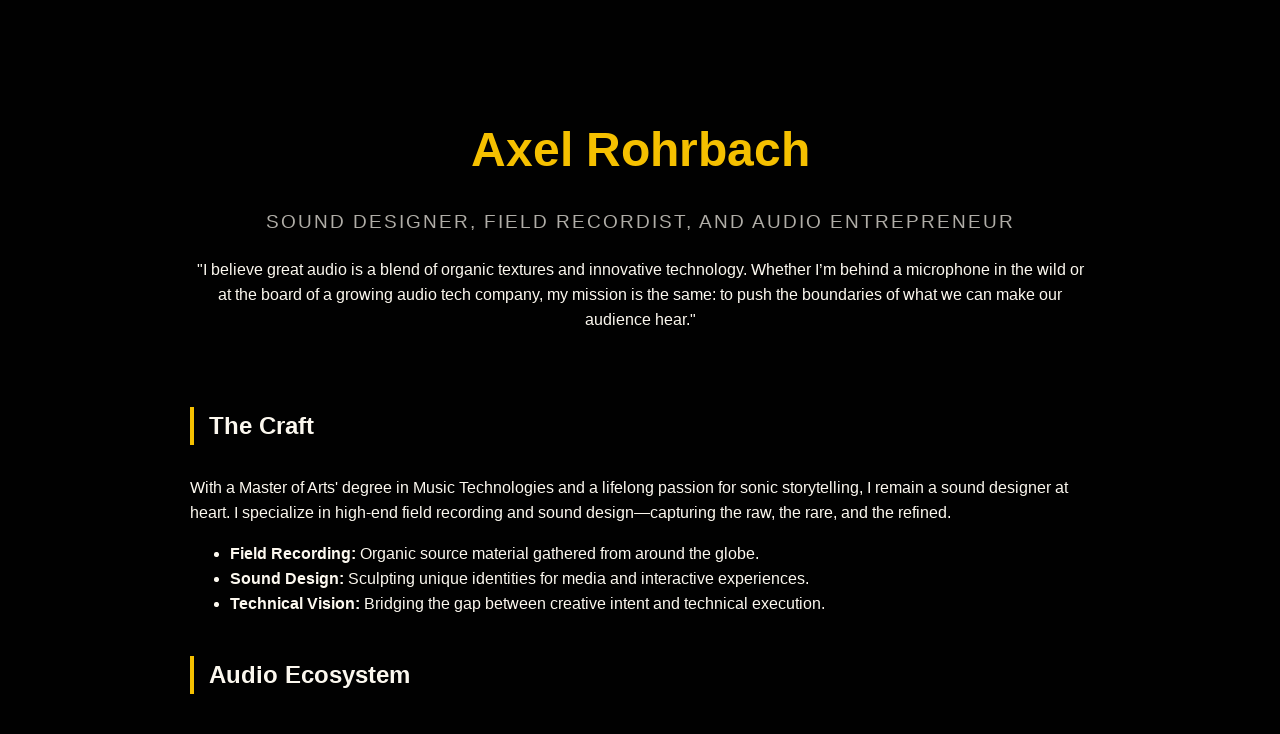

--- FILE ---
content_type: text/html
request_url: http://www.axelrohrbach.com/
body_size: 1968
content:
<!DOCTYPE html>
<html lang="en">
<head>
    <meta charset="UTF-8">
    <meta name="viewport" content="width=device-width, initial-scale=1.0">
    <title>Axel Rohrbach | Sound Designer & Entrepreneur</title>
    <style>
        :root {
            --bg: #010101;
            --text: #fcf8ef;
            --accent: #f5c000;
            --card-bg: #6c5e51;
        }
        body {
            font-family: 'Inter', -apple-system, sans-serif;
            background-color: var(--bg);
            color: var(--text);
            line-height: 1.6;
            margin: 0;
            padding: 0;
        }
        .container { max-width: 900px; margin: 0 auto; padding: 40px 20px; }
        header { text-align: center; padding: 40px 0; }
        h1 { font-size: 3rem; margin-bottom: 10px; color: #f5c000; }
        .subtitle { font-size: 1.2rem; opacity: 0.7; letter-spacing: 2px; text-transform: uppercase; }
        
        section { margin-bottom: 40px; }
        h2 { border-left: 4px solid var(--accent); padding-left: 15px; margin-bottom: 30px; }

        .grid {
            display: grid;
            grid-template-columns: repeat(auto-fit, minmax(250px, 1fr));
            gap: 20px;
        }
        .card {
            background: var(--card-bg);
            padding: 20px;
            border-radius: 8px;
            border: 1px solid #333;
            transition: transform 0.3s ease;
        }
        .card:hover { transform: translateY(-5px); border-color: var(--accent); }
        .card h3 { margin-top: 0; color: var(--accent); }
        .card a { color: #fff; text-decoration: none; font-size: 0.9rem; opacity: 0.6; }

        footer { text-align: center; padding: 40px; opacity: 0.5; font-size: 0.9rem; }
    </style>
</head>
<body>

<div class="container">
    <header>
        <h1>Axel Rohrbach</h1>
        <p class="subtitle">Sound Designer, Field Recordist, and Audio Entrepreneur</p>
<p>"I believe great audio is a blend of organic textures and innovative technology. Whether I’m behind a microphone in the wild or at the board of a growing audio tech company, my mission is the same: to push the boundaries of what we can make our audience hear."</p>
    </header>

    <section id="about">
        <h2>The Craft</h2>
        <p>With a Master of Arts' degree in Music Technologies and a lifelong passion for sonic storytelling, I remain a sound designer at heart. I specialize in high-end field recording and sound design—capturing the raw, the rare, and the refined.</p>

<p>
<ul>
	<li><b>Field Recording:</b> Organic source material gathered from around the globe.
	<li><b>Sound Design:</b> Sculpting unique identities for media and interactive experiences.
	<li><b>Technical Vision:</b> Bridging the gap between creative intent and technical execution.
</ul>
</p>
    </section>

    <section id="portfolio">
        <h2>Audio Ecosystem</h2>

        <div class="grid">
            <div class="card">
                <h3>Boom Library</h3>
                <p>World-class SFX for professionals.</p>
                <a href="https://www.boomlibrary.com" target="_blank">boomlibrary.com →</a>
            </div>
            <div class="card">
                <h3>Sonuscore</h3>
                <p>Premium virtual instruments.</p>
                <a href="https://www.sonuscore.com" target="_blank">sonuscore.com →</a>
            </div>
            <div class="card">
                <h3>A Sound Effect</h3>
                <p>Curated SFX marketplace.</p>
                <a href="https://www.asoundeffect.com" target="_blank">asoundeffect.com →</a>
            </div>
            <div class="card">
                <h3>Audiomatik</h3>
                <p>Next-gen audio software solutions.</p>
                <a href="https://www.audiomatik.com" target="_blank">audiomatik.com →</a>
            </div>
            <div class="card">
                <h3>Ugritone</h3>
                <p>Authentic heavy metal tools.</p>
                <a href="https://www.ugritone.com" target="_blank">ugritone.com →</a>
            </div>
          <div class="card">
                <h3>Coming in 2026</h3>
                <p>Data management and integration.</p>
            </div>
        </div>
    </section>

  <section id="about">
        <h2>AXR Ventures GmbH</h2>
        <p>Through AXR Ventures GmbH, I provide more than just capital. I partner with audio companies that have a clear vision and a drive for technical excellence. By leveraging my background in music technology and my network within the industry, I help these companies navigate growth while staying true to their creative roots.</p>

    <footer>
        <p>&copy; 2025 AXR Ventures GmbH. Let's build the future of sound.</p>
    </footer>
</div>

</body>
</html>